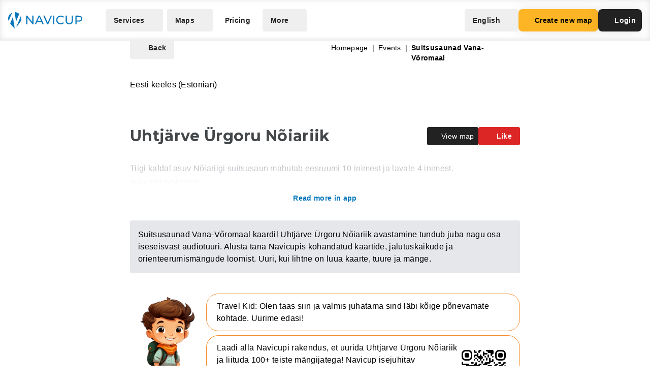

--- FILE ---
content_type: text/css
request_url: https://navicup.com/frontpage/public/dist/assets/LoginModal-B7A52x2y.css
body_size: -275
content:
.bg-navicup[data-v-f5df66be]{background-color:#0069ae}.bg-navicup[data-v-f5df66be]:hover{background-color:#0070b8}.bg-navicup svg[data-v-f5df66be]{color:#fff3}


--- FILE ---
content_type: application/javascript
request_url: https://navicup.com/frontpage/public/dist/assets/DropdownLink-FVS8cDeH.js
body_size: 86
content:
import{l as d}from"./app-n_aOJB-O.js";import{t as o,y as a,o as t,am as f,A as r,b as l,c as m,v as i,d as n}from"./languages-MAzX1LW9.js";import{b as u}from"./menu-Dz8ehyrb.js";import"./keyboard-DbXFqtzE.js";const p={class:"flex flex-col"},h={class:"text-sm font-bold w-full"},_={key:0,class:"text-sm text-gray-500"},v={__name:"DropdownLink",props:{href:{type:String,default:void 0}},setup(s){const c=s;return(e,x)=>(t(),o(r(u),null,{default:a(()=>[(t(),o(f(c.href?r(d):"button"),{href:s.href,class:"group flex text-left rounded-md items-center w-full p-4 text-sm hover:bg-gray-50"},{default:a(()=>[l("div",p,[l("span",h,[n(e.$slots,"heading")]),e.$slots.desc?(t(),m("span",_,[n(e.$slots,"desc")])):i("",!0)])]),_:3},8,["href"]))]),_:3}))}};export{v as default};
